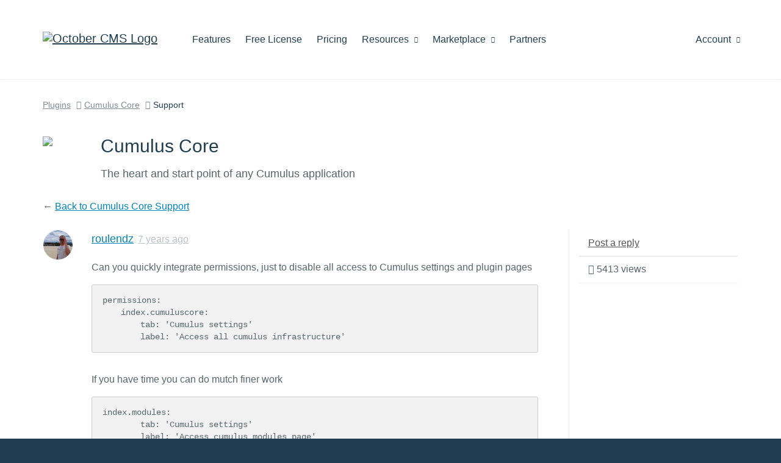

--- FILE ---
content_type: text/html; charset=UTF-8
request_url: https://octobercms.com/plugin/support/initbiz-cumuluscore/can-you-add-quickly-premissions-to-cumulus-core
body_size: 5109
content:
<!DOCTYPE html>
<html lang="en">
    <head>
            
    <!-- Google Tag Manager -->
    <script>window.dataLayer = window.dataLayer || [];(function(w,d,s,l,i){w[l]=w[l]||[];w[l].push({'gtm.start':
    new Date().getTime(),event:'gtm.js'});var f=d.getElementsByTagName(s)[0],
    j=d.createElement(s),dl=l!='dataLayer'?'&l='+l:'';j.async=true;j.src=
    'https://www.googletagmanager.com/gtm.js?id='+i+dl;f.parentNode.insertBefore(j,f);
    })(window,document,'script','dataLayer','GTM-KS2FBX3');</script>
    <!-- End Google Tag Manager -->

<meta charset="utf-8">
<meta http-equiv="X-UA-Compatible" content="IE=edge">
<meta name="viewport" content="width=device-width, initial-scale=1">
<meta name="description" content="The heart and start point of any Cumulus application"><meta name="author" content="October CMS">
<link rel="icon" type="image/png" href="https://octobercms.com/themes/website/assets/images/october.png" />
<link rel="canonical" href="https://octobercms.com/plugin/support/initbiz-cumuluscore/can-you-add-quickly-premissions-to-cumulus-core">

<title>Cumulus Core Support: Can you add quickly premissions to Cumulus core - October CMS</title>

<link rel="stylesheet" href="https://octobercms.com/plugins/rainlab/forum/assets/css/forum.css" />
<link rel="stylesheet" href="https://octobercms.com/combine/8d74b3c82e297fd961dfc980e7c49789-1653012544" />
<link href="https://octobercms.com/combine/e051e8be06518686ad098bd57cc68fc4-1767498344" rel="stylesheet">

<style> ul.product-docs-toc ul { margin-bottom: 20px; } </style>



  

    </head>

    <body class="plugins  " >
        
<!-- Google Tag Manager (noscript) -->
<noscript><iframe src="https://www.googletagmanager.com/ns.html?id=GTM-KS2FBX3"
height="0" width="0" style="display:none;visibility:hidden"></iframe></noscript>
<!-- End Google Tag Manager (noscript) -->

<script>
    document.addEventListener("DOMContentLoaded", function() { 
                          });
</script>

        
        <div class="page-content">
            
            <div id="site-heading">                 <div class="navbar navbar-default main-menu" role="navigation">
    <div class="container">
        <div class="row">
            <div class="navbar-header">
                <button type="button" class="navbar-toggle" data-toggle="collapse" data-target=".navbar-collapse">
                    <span class="sr-only">Toggle navigation</span>
                    <span class="icon-bar"></span>
                    <span class="icon-bar"></span>
                    <span class="icon-bar"></span>
                </button>
                <a class="navbar-brand hidden-sm" href="https://octobercms.com"><img width="211" height="35" src="https://d2f5cg397c40hu.cloudfront.net/website-static-files/images/october-color-logo-v1.svg" alt="October CMS Logo" /></a>
            </div>
            <div class="collapse navbar-collapse">
                <ul class="nav navbar-nav navbar-left">
            <li class="home hidden-lg hidden-md hidden-xs">
            <a
                                href="https://octobercms.com"
            >Home
                            </a>

                    </li>

                    <li class="features">
            <a
                                href="https://octobercms.com/features"
            >Features
                            </a>

                    </li>

                    <li class="free-license">
            <a
                                href="https://octobercms.com/free-license"
            >Free License
                            </a>

                    </li>

                    <li class="pricing">
            <a
                                href="https://octobercms.com/pricing"
            >Pricing
                            </a>

                    </li>

                    <li class="resources dropdown">
            <a
                                    class="dropdown-toggle"
                    data-toggle="dropdown"
                                href="javascript:;"
            >Resources
                                    <i class="icon-chevron-down"></i>
                            </a>

                            <ul class="dropdown-menu">
                                            <li class="">
                                                            <a href="https://octobercms.com/demo">Demo</a>
                                                    </li>
                                                                    <li class="">
                                                            <a href="https://octobercms.com/docker-dev-image">Docker Image</a>
                                                    </li>
                                                    <li class="divider"></li>
                                                                    <li class="">
                                                            <a href="https://docs.octobercms.com/4.x/setup/installation.html" target="_blank">Documentation</a>
                                                    </li>
                                                    <li class="divider"></li>
                                                                    <li class="">
                                                            <a href="https://octobercms.com/blog">Blog</a>
                                                    </li>
                                                                    <li class="">
                                                            <a href="https://talk.octobercms.com" target="_blank">Forum</a>
                                                    </li>
                                                                    <li class="">
                                                            <a href="https://octobercms.com/support">Help Center</a>
                                                    </li>
                                                                    <li class="">
                                                            <a href="https://www.youtube.com/c/OctoberCMSOfficial" target="_blank">YouTube Channel</a>
                                                    </li>
                                                    <li class="divider"></li>
                                                                    <li class="">
                                                            <a href="https://octobercms.com/premium-support">Premium Support</a>
                                                    </li>
                                                                    <li class="">
                                                            <a href="https://octobercms.com/hosting">Hosting</a>
                                                    </li>
                                                            </ul>
                    </li>

                    <li class="marketplace dropdown">
            <a
                                    class="dropdown-toggle"
                    data-toggle="dropdown"
                                href="javascript:;"
            >Marketplace
                                    <i class="icon-chevron-down"></i>
                            </a>

                            <ul class="dropdown-menu">
                                            <li class="active">
                                                            <a href="https://octobercms.com/plugins">Plugins</a>
                                                    </li>
                                                                    <li class="">
                                                            <a href="https://octobercms.com/themes">Themes</a>
                                                    </li>
                                                            </ul>
                    </li>

                    <li class="partners">
            <a
                                href="https://octobercms.com/partners"
            >Partners
                            </a>

                    </li>

            </ul>
                <ul class="nav navbar-nav navbar-right" id="main-menu-account">
    <li class="dropdown ">
    <a href="javascript:;" class="dropdown-toggle" data-toggle="dropdown">
        Account <i class="icon-chevron-down"></i>
    </a>
    <ul class="dropdown-menu">
                    <!-- Guest-->
            <li><a href="https://octobercms.com/account/signin">Sign In</a></li>
            <li><a href="https://octobercms.com/account/register">Register</a></li>
            </ul>
</li>

</ul>            </div>
        </div>
    </div>
</div>                            </div>

                
    <div class="container">
        <ol class="breadcrumb">
            <li><a href="https://octobercms.com/plugins/initbiz-cumuluscore">Plugins</a></li>
            <li><a href="https://octobercms.com/plugin/initbiz-cumuluscore">Cumulus Core</a></li>
            <li>Support</li>
        </ol>

        <div class="product-title-with-icon">
                    <img src="https://d2f5cg397c40hu.cloudfront.net/storage/app/uploads/public/optimized/local/163/223/8bf1632238bf7cbe5aeb424c525f31fa317.png">
            <meta itemprop="image" content="https://d2f5cg397c40hu.cloudfront.net/storage/app/uploads/public/optimized/local/163/223/8bf1632238bf7cbe5aeb424c525f31fa317.png">
    
<h2 itemprop="name">Cumulus Core</h2>
<p itemprop="description">The heart and start point of any Cumulus application</p>        </div>

        
            <!-- Forum inner page -->
            <div class="standard-bottom-margin article">
                <div class="rainlab-forum">

    

            <p>&larr; <a href="https://octobercms.com/plugin/support/initbiz-cumuluscore">Back to Cumulus Core Support</a></p>
    
    
            <div class="row">
            <div class="col-md-3 col-md-push-9">
                <div id="topicControlPanel" data-sticky class="forum-sticky-sidebar sticky-sidebar-control">
                    
<div class="panel">
    <div class="list-group">

        
        
                    <a href="#postForm" class="list-group-item">
                Post a reply
            </a>
        
        <div class="list-group-item">
            <i class="fa fa-eye icon-eye-open"></i> 5413 views
        </div>

    </div>
</div>                </div>
            </div>

            <div class="col-md-9 col-md-pull-3 col-border-right-md">
                <div class="col-panel-padding-right-md">
                    <div class="article">
                        <div class="forum-posts">
                    <div class="forum-post" data-post-id="25039" id="post-25039">
            <a href="https://octobercms.com/forum/user/roulendz" class="avatar">
    <img src="//www.gravatar.com/avatar/337346d11f466918fa0592b31e855b2f?s=50&amp;d=mm" alt="roulendz" />
</a>
<div class="content">
    <a href="https://octobercms.com/forum/user/roulendz" class="author">roulendz</a>
    <div class="metadata">
        <div class="date">
            <a href="#post-25039">
                <time title="Tue, Sep 4, 2018 11:18 AM"
    datetime="2018-09-04T11:18:59+00:00">
    7 years ago
</time>            </a>
        </div>
            </div>

            <div class="text">
            <p>Can you quickly integrate permissions, just to disable all access to Cumulus settings and plugin pages</p>
<pre><code>permissions:
    index.cumuluscore:
        tab: 'Cumulus settings'
        label: 'Access all cumulus infrastructure'
</code></pre>
<p>If you have time you can do mutch finer work</p>
<pre><code>index.modules:
        tab: 'Cumulus settings'
        label: 'Access cumulus modules page'
    index.clusters:
        tab: 'Cumulus settings'
        label: 'Access cumulus clusters page'
    update.clusters:
        tab: 'Cumulus settings'
        label: 'Update cumulus clusters'
    create.clusters:
        tab: 'Cumulus settings'
        label: 'Create cumulus clusters'
    index.auto_assign.cumuluscore:
        tab: 'Cumulus settings'
        label: 'Access cumulus auto assing page settings'</code></pre>
<p>I want to make Regular admin for my backend so he admin can access my Backend Modules and I need to hide cumulus from him :D
With time I plan to make that Cluster owner, can change his cluster basic settings.
In the cluster index/list, just add a check if the backend user is super_user if no then display clusters where current_cluster_id = cluster_id</p>
<p>I added current_cluster_id to backend users table.</p>

                    </div>

                    <div class="actions">
                                            </div>
        
    
</div>
<div class="post-divider"></div>        </div>
                    <div class="forum-post" data-post-id="25092" id="post-25092">
            <a href="https://octobercms.com/forum/user/init" class="avatar">
    <img src="//www.gravatar.com/avatar/a9458ba38b5dce60ae8991ccb2ff2517?s=50&amp;d=mm" alt="inIT" />
</a>
<div class="content">
    <a href="https://octobercms.com/forum/user/init" class="author">inIT</a>
    <div class="metadata">
        <div class="date">
            <a href="#post-25092">
                <time title="Fri, Sep 7, 2018 1:04 AM"
    datetime="2018-09-07T01:04:24+00:00">
    7 years ago
</time>            </a>
        </div>
            </div>

            <div class="text">
            <p>Sure, permissions should have been done a lot time ago. Give me a few days (maybe hours) ;)</p>

                    </div>

                    <div class="actions">
                                            </div>
        
    
</div>
<div class="post-divider"></div>        </div>
                    <div class="forum-post" data-post-id="25093" id="post-25093">
            <a href="https://octobercms.com/forum/user/roulendz" class="avatar">
    <img src="//www.gravatar.com/avatar/337346d11f466918fa0592b31e855b2f?s=50&amp;d=mm" alt="roulendz" />
</a>
<div class="content">
    <a href="https://octobercms.com/forum/user/roulendz" class="author">roulendz</a>
    <div class="metadata">
        <div class="date">
            <a href="#post-25093">
                <time title="Fri, Sep 7, 2018 1:09 AM"
    datetime="2018-09-07T01:09:51+00:00">
    7 years ago
</time>            </a>
        </div>
            </div>

            <div class="text">
            <blockquote>
<p><strong>InIT.biz</strong> said:</p>
<p>Sure, permissions should have been done a lot time ago. Give me a few days (maybe hours) ;)</p>
</blockquote>
<p>Thanks :)</p>

                    </div>

                    <div class="actions">
                                            </div>
        
    
</div>
<div class="post-divider"></div>        </div>
                    <div class="forum-post" data-post-id="25099" id="post-25099">
            <a href="https://octobercms.com/forum/user/init" class="avatar">
    <img src="//www.gravatar.com/avatar/a9458ba38b5dce60ae8991ccb2ff2517?s=50&amp;d=mm" alt="inIT" />
</a>
<div class="content">
    <a href="https://octobercms.com/forum/user/init" class="author">inIT</a>
    <div class="metadata">
        <div class="date">
            <a href="#post-25099">
                <time title="Fri, Sep 7, 2018 5:31 AM"
    datetime="2018-09-07T05:31:46+00:00">
    7 years ago
</time>            </a>
        </div>
            </div>

            <div class="text">
            <p>Permissions to backend added in version 1.3.9.</p>
<p>But remember that users in backend and users in frontend are two different things. If you want to give functionality of managing cluster details than you should be doing this in frontend.</p>
<p>If you want, you can also use <a href="https://octobercms.com/plugin/initbiz-cumulusplus">Cumulus plus</a> plugin. It has the feature build in, just embed the component on a page and done :)</p>

                    </div>

                    <div class="actions">
                                            </div>
        
    
</div>
<div class="post-divider"></div>        </div>
                    <div class="forum-post" data-post-id="25105" id="post-25105">
            <a href="https://octobercms.com/forum/user/roulendz" class="avatar">
    <img src="//www.gravatar.com/avatar/337346d11f466918fa0592b31e855b2f?s=50&amp;d=mm" alt="roulendz" />
</a>
<div class="content">
    <a href="https://octobercms.com/forum/user/roulendz" class="author">roulendz</a>
    <div class="metadata">
        <div class="date">
            <a href="#post-25105">
                <time title="Fri, Sep 7, 2018 7:49 AM"
    datetime="2018-09-07T07:49:22+00:00">
    7 years ago
</time>            </a>
        </div>
            </div>

            <div class="text">
            <blockquote>
<p><strong>InIT.biz</strong> said:</p>
<p>Permissions to backend added in version 1.3.9.</p>
<p>But remember that users in backend and users in frontend are two different things. If you want to give functionality of managing cluster details than you should be doing this in frontend.</p>
<p>If you want, you can also use <a href="https://octobercms.com/plugin/initbiz-cumulusplus">Cumulus plus</a> plugin. It has the feature build in, just embed the component on a page and done :)</p>
</blockquote>
<p>Thank you for a quick update!
Just what was needed!
I will definitely consider Pluss Option!</p>

                    </div>

                    <div class="actions">
                                            </div>
        
    
</div>
<div class="post-divider"></div>        </div>
    </div>                    </div>

                                        
                    <div
                        style="padding-top:30px"
                        class="row forum-pagination disabled">
                        <div class="col-md-8">
                            
                        </div>
                        <div class="col-md-4 text-right posts-total-summary">
                            <p>1-5 of 5</p>
                        </div>
                    </div>

                                                                                                        <div class="response-form clearfix">
                                    <div class="avatar">
            <span class="site-icon default-gravatar"></span>
    </div>
                                    <div class="content" id="contact-form">
                                        <a
                                            href="/account/signin/"
                                            class="message-form-placeholder">Please <span>login</span> to reply to the discussion.</a>
                                    </div>
                                </div>

                                                                                        </div>
            </div>

    </div>            </div>

            </div>
        </div>

        <div class="site-footer fixed-sidebar-bottom-border" id="site-footer">
    <div class="container">
        <div class="row">
                            <div class="col-sm-6 from-the-blog">
                                                                    <h3>Latest from the blog</h3>
                        <h4><a href="https://octobercms.com/blog/post/introducing-larajax-october-cms-v4-1">Introducing Larajax in October CMS v4.1</a></h4>
                        <p class="post-excerpt">October CMS v4.1 introduces Larajax, a standalone AJAX library for Laravel, plus the Gateway API for partner automation, template caching with the new {% cache %} tag, and multisite traffic statistics.</p>
                        <p class="link"><a href="https://octobercms.com/blog/post/introducing-larajax-october-cms-v4-1">Continue reading &rarr;</a></p>
                                    </div>
            
            <div class="col-md-4 col-md-offset-2 col-sm-6">
                <div class="social">
                    <div class="icons ">
                        <a href="https://github.com/octobercms" target="_blank" rel="noopener noreferrer"><i class="icon-github"></i></a>
                        <a href="https://twitter.com/octobercms" target="_blank" rel="noopener noreferrer"><i class="icon-twitter"></i></a>
                        <a href="https://facebook.com/octobercms" target="_blank" rel="noopener noreferrer"><i class="icon-facebook"></i></a>
                        <a href="https://www.youtube.com/c/OctoberCMSOfficial" target="_blank" rel="noopener noreferrer"><i class="icon-youtube"></i></a>
                    </div>
                </div>

                            </div>
        </div>
    </div>

    <div class="menu">
        <div class="container">
            
                            <ul>
                    <li class="title">October CMS</li>

                                            <li class="">
                                                            <a href="https://octobercms.com">Home</a>
                                                    </li>
                                            <li class="">
                                                            <a href="https://octobercms.com/features">Features</a>
                                                    </li>
                                            <li class="">
                                                            <a href="https://octobercms.com/hosting">Hosting</a>
                                                    </li>
                                            <li class="">
                                                            <a href="https://portal.octobercms.com/" rel="noopener noreferrer" target="_blank">Roadmap &amp; Portal</a>
                                                    </li>
                                            <li class="">
                                                            <a href="/help/terms/website">Terms &amp; Conditions</a>
                                                    </li>
                                            <li class="">
                                                            <a href="https://octobercms.com/contact">Contact Us</a>
                                                    </li>
                                            <li class="">
                                                            <a href="https://octobercms.com/about">About</a>
                                                    </li>
                                            <li class="">
                                                            <a href="https://octobercms.com/blog">Blog</a>
                                                    </li>
                                    </ul>
                            <ul>
                    <li class="title">Discover More</li>

                                            <li class="">
                                                            <a href="https://octobercms.com/account">My Account</a>
                                                    </li>
                                            <li class="active">
                                                            <a href="https://octobercms.com/plugins">Plugins</a>
                                                    </li>
                                            <li class="">
                                                            <a href="https://octobercms.com/themes">Themes</a>
                                                    </li>
                                            <li class="">
                                                            <a href="https://octobercms.com/partners">Partners</a>
                                                    </li>
                                    </ul>
                            <ul>
                    <li class="title">Support</li>

                                            <li class="">
                                                            <a href="https://octobercms.com/premium-support">Premium Support</a>
                                                    </li>
                                            <li class="">
                                                            <a href="https://docs.octobercms.com/4.x/setup/installation.html" rel="noopener noreferrer" target="_blank">Documentation</a>
                                                    </li>
                                            <li class="">
                                                            <a href="https://octobercms.com/support">Help Center</a>
                                                    </li>
                                            <li class="">
                                                            <a href="https://octobercms.com/forum">Forum</a>
                                                    </li>
                                    </ul>
                            <ul>
                    <li class="title">Help</li>

                                            <li class="">
                                                            <a href="/help/site/projects">Projects</a>
                                                    </li>
                                            <li class="">
                                                            <a href="/help/site/teams">Teams</a>
                                                    </li>
                                            <li class="">
                                                            <a href="/help/site/marketplace">Marketplace</a>
                                                    </li>
                                            <li class="">
                                                            <a href="/help/site/markdown">Markdown</a>
                                                    </li>
                                            <li class="">
                                                            <a href="/help/site/authors">For Authors</a>
                                                    </li>
                                    </ul>
                            <ul>
                    <li class="title">Guidelines</li>

                                            <li class="">
                                                            <a href="/help/terms/quality-guidelines">Quality Guidelines</a>
                                                    </li>
                                            <li class="">
                                                            <a href="/docs/help/developer-guide">Developer Guide</a>
                                                    </li>
                                    </ul>
            
            <a href="/" class="home-link">Home</a>

                    </div>
    </div>
</div>

<script type="text/template" data-template="global-notifications-popover-template">
    <div class="popover global-notifications" role="tooltip">
        <div class="arrow"></div>
        <div class="popover-header">
            <h4 class="popover-title"></h4>
            <button type="button" class="close" id="global-notifications-close-button" data-dismiss="modal" aria-hidden="true">&times;</button>
            <a href="javascript:;" class="pull-right text-muted mark-all-read" id="global-notifications-mark-all-read">Mark all as read</a>
        </div>
        <form class="global-notifications-container loading" id="global-notifications-container">
        </form>
    </div>
</script>
        
        <script src="https://d2f5cg397c40hu.cloudfront.net/website-static-files/js/commonscripts-part-1-v1.js"></script>
    <script src="https://d2f5cg397c40hu.cloudfront.net/website-static-files/js/commonscripts-part-2-v1.js"></script>

<script src="https://octobercms.com/combine/9c89e4094f5734857b0b3788f7570b4c-1668712740"></script>

    
    <script src="https://octobercms.com/plugins/rainlab/forum/assets/js/forum.js"></script>
<script src="https://octobercms.com/combine/947db6ab64efc38feec52fd2ee5d2179-1616889265"></script>



    </body>
</html>